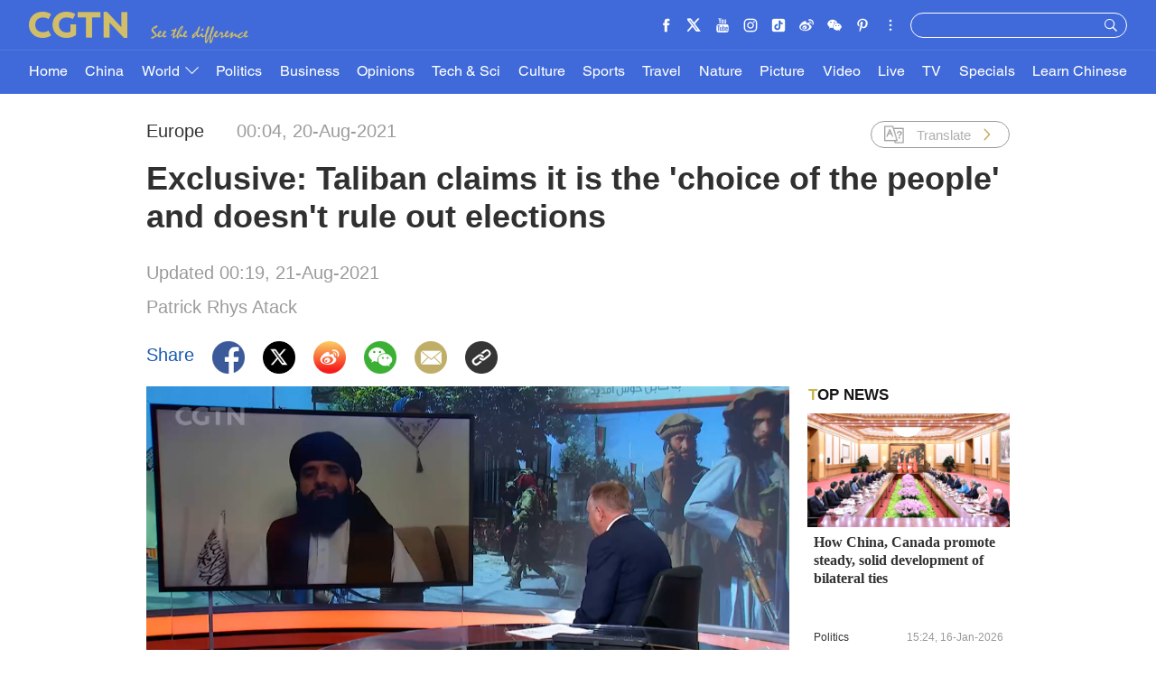

--- FILE ---
content_type: text/css
request_url: https://ui.cgtn.com/static/public/vendor/bootstrap/css/bootstrap.min.css
body_size: 9559
content:
/*!
 * Bootstrap v3.3.7 (http://getbootstrap.com)
 * Copyright 2011-2018 Twitter, Inc.
 * Licensed under MIT (https://github.com/twbs/bootstrap/blob/master/LICENSE)
 */

/*!
 * Generated using the Bootstrap Customizer (<none>)
 * Config saved to config.json and <none>
 *//*!
 * Bootstrap v3.3.7 (http://getbootstrap.com)
 * Copyright 2011-2016 Twitter, Inc.
 * Licensed under MIT (https://github.com/twbs/bootstrap/blob/master/LICENSE)
 *//*! normalize.css v3.0.3 | MIT License | github.com/necolas/normalize.css */html{font-family:sans-serif;-ms-text-size-adjust:100%;-webkit-text-size-adjust:100%}body{margin:0}article,aside,details,figcaption,figure,footer,header,hgroup,main,menu,nav,section,summary{display:block}audio,canvas,progress,video{display:inline-block;vertical-align:baseline}audio:not([controls]){display:none;height:0}[hidden],template{display:none}a{background-color:transparent}a:active,a:hover{outline:0}abbr[title]{border-bottom:1px dotted}b,strong{font-weight:bold}dfn{font-style:italic}h1{font-size:2em;margin:0.67em 0}mark{background:#ff0;color:#000}small{font-size:80%}sub,sup{font-size:75%;line-height:0;position:relative;vertical-align:baseline}sup{top:-0.5em}sub{bottom:-0.25em}img{border:0}svg:not(:root){overflow:hidden}figure{margin:1em 40px}hr{-webkit-box-sizing:content-box;-moz-box-sizing:content-box;box-sizing:content-box;height:0}pre{overflow:auto}code,kbd,pre,samp{font-family:monospace, monospace;font-size:1em}button,input,optgroup,select,textarea{color:inherit;font:inherit;margin:0}button{overflow:visible}button,select{text-transform:none}button,html input[type="button"],input[type="reset"],input[type="submit"]{-webkit-appearance:button;cursor:pointer}button[disabled],html input[disabled]{cursor:default}button::-moz-focus-inner,input::-moz-focus-inner{border:0;padding:0}input{line-height:normal}input[type="checkbox"],input[type="radio"]{-webkit-box-sizing:border-box;-moz-box-sizing:border-box;box-sizing:border-box;padding:0}input[type="number"]::-webkit-inner-spin-button,input[type="number"]::-webkit-outer-spin-button{height:auto}input[type="search"]{-webkit-appearance:textfield;-webkit-box-sizing:content-box;-moz-box-sizing:content-box;box-sizing:content-box}input[type="search"]::-webkit-search-cancel-button,input[type="search"]::-webkit-search-decoration{-webkit-appearance:none}fieldset{border:1px solid #c0c0c0;margin:0 2px;padding:0.35em 0.625em 0.75em}legend{border:0;padding:0}textarea{overflow:auto}optgroup{font-weight:bold}table{border-collapse:collapse;border-spacing:0}td,th{padding:0}/*! Source: https://github.com/h5bp/html5-boilerplate/blob/master/src/css/main.css */@media print{*,*:before,*:after{background:transparent !important;color:#000 !important;-webkit-box-shadow:none !important;box-shadow:none !important;text-shadow:none !important}a,a:visited{text-decoration:underline}a[href]:after{content:" (" attr(href) ")"}abbr[title]:after{content:" (" attr(title) ")"}a[href^="#"]:after,a[href^="javascript:"]:after{content:""}pre,blockquote{border:1px solid #999;page-break-inside:avoid}thead{display:table-header-group}tr,img{page-break-inside:avoid}img{max-width:100% !important}p,h2,h3{orphans:3;widows:3}h2,h3{page-break-after:avoid}.navbar{display:none}.btn>.caret,.dropup>.btn>.caret{border-top-color:#000 !important}.label{border:1px solid #000}.table{border-collapse:collapse !important}.table td,.table th{background-color:#fff !important}.table-bordered th,.table-bordered td{border:1px solid #ddd !important}}*{-webkit-box-sizing:border-box;-moz-box-sizing:border-box;box-sizing:border-box}*:before,*:after{-webkit-box-sizing:border-box;-moz-box-sizing:border-box;box-sizing:border-box}html{font-size:10px;-webkit-tap-highlight-color:rgba(0,0,0,0)}body{font-family:"Helvetica Neue",Helvetica,Arial,sans-serif;font-size:14px;line-height:1.42857143;color:#333;background-color:#fff}input,button,select,textarea{font-family:inherit;font-size:inherit;line-height:inherit}a{color:#337ab7;text-decoration:none}a:hover,a:focus{color:#23527c;text-decoration:underline}a:focus{outline:5px auto -webkit-focus-ring-color;outline-offset:-2px}figure{margin:0}img{vertical-align:middle}.img-responsive{display:block;max-width:100%;height:auto}.img-rounded{border-radius:6px}.img-thumbnail{padding:4px;line-height:1.42857143;background-color:#fff;border:1px solid #ddd;border-radius:4px;-webkit-transition:all .2s ease-in-out;-o-transition:all .2s ease-in-out;transition:all .2s ease-in-out;display:inline-block;max-width:100%;height:auto}.img-circle{border-radius:50%}hr{margin-top:20px;margin-bottom:20px;border:0;border-top:1px solid #eee}.sr-only{position:absolute;width:1px;height:1px;margin:-1px;padding:0;overflow:hidden;clip:rect(0, 0, 0, 0);border:0}.sr-only-focusable:active,.sr-only-focusable:focus{position:static;width:auto;height:auto;margin:0;overflow:visible;clip:auto}[role="button"]{cursor:pointer}h1,h2,h3,h4,h5,h6,.h1,.h2,.h3,.h4,.h5,.h6{font-family:inherit;font-weight:500;line-height:1.1;color:inherit}h1 small,h2 small,h3 small,h4 small,h5 small,h6 small,.h1 small,.h2 small,.h3 small,.h4 small,.h5 small,.h6 small,h1 .small,h2 .small,h3 .small,h4 .small,h5 .small,h6 .small,.h1 .small,.h2 .small,.h3 .small,.h4 .small,.h5 .small,.h6 .small{font-weight:normal;line-height:1;color:#777}h1,.h1,h2,.h2,h3,.h3{margin-top:20px;margin-bottom:10px}h1 small,.h1 small,h2 small,.h2 small,h3 small,.h3 small,h1 .small,.h1 .small,h2 .small,.h2 .small,h3 .small,.h3 .small{font-size:65%}h4,.h4,h5,.h5,h6,.h6{margin-top:10px;margin-bottom:10px}h4 small,.h4 small,h5 small,.h5 small,h6 small,.h6 small,h4 .small,.h4 .small,h5 .small,.h5 .small,h6 .small,.h6 .small{font-size:75%}h1,.h1{font-size:36px}h2,.h2{font-size:30px}h3,.h3{font-size:24px}h4,.h4{font-size:18px}h5,.h5{font-size:14px}h6,.h6{font-size:12px}p{margin:0 0 10px}.lead{margin-bottom:20px;font-size:16px;font-weight:300;line-height:1.4}@media (min-width:670px){.lead{font-size:21px}}small,.small{font-size:85%}mark,.mark{background-color:#fcf8e3;padding:.2em}.text-left{text-align:left}.text-right{text-align:right}.text-center{text-align:center}.text-justify{text-align:justify}.text-nowrap{white-space:nowrap}.text-lowercase{text-transform:lowercase}.text-uppercase{text-transform:uppercase}.text-capitalize{text-transform:capitalize}.text-muted{color:#777}.text-primary{color:#337ab7}a.text-primary:hover,a.text-primary:focus{color:#286090}.text-success{color:#3c763d}a.text-success:hover,a.text-success:focus{color:#2b542c}.text-info{color:#31708f}a.text-info:hover,a.text-info:focus{color:#245269}.text-warning{color:#8a6d3b}a.text-warning:hover,a.text-warning:focus{color:#66512c}.text-danger{color:#a94442}a.text-danger:hover,a.text-danger:focus{color:#843534}.bg-primary{color:#fff;background-color:#337ab7}a.bg-primary:hover,a.bg-primary:focus{background-color:#286090}.bg-success{background-color:#dff0d8}a.bg-success:hover,a.bg-success:focus{background-color:#c1e2b3}.bg-info{background-color:#d9edf7}a.bg-info:hover,a.bg-info:focus{background-color:#afd9ee}.bg-warning{background-color:#fcf8e3}a.bg-warning:hover,a.bg-warning:focus{background-color:#f7ecb5}.bg-danger{background-color:#f2dede}a.bg-danger:hover,a.bg-danger:focus{background-color:#e4b9b9}.page-header{padding-bottom:9px;margin:40px 0 20px;border-bottom:1px solid #eee}ul,ol{margin-top:0;margin-bottom:10px}ul ul,ol ul,ul ol,ol ol{margin-bottom:0}.list-unstyled{padding-left:0;list-style:none}.list-inline{padding-left:0;list-style:none;margin-left:-5px}.list-inline>li{display:inline-block;padding-left:5px;padding-right:5px}dl{margin-top:0;margin-bottom:20px}dt,dd{line-height:1.42857143}dt{font-weight:bold}dd{margin-left:0}@media (min-width:670px){.dl-horizontal dt{float:left;width:160px;clear:left;text-align:right;overflow:hidden;text-overflow:ellipsis;white-space:nowrap}.dl-horizontal dd{margin-left:180px}}abbr[title],abbr[data-original-title]{cursor:help;border-bottom:1px dotted #777}.initialism{font-size:90%;text-transform:uppercase}blockquote{padding:10px 20px;margin:0 0 20px;font-size:17.5px;border-left:5px solid #eee}blockquote p:last-child,blockquote ul:last-child,blockquote ol:last-child{margin-bottom:0}blockquote footer,blockquote small,blockquote .small{display:block;font-size:80%;line-height:1.42857143;color:#777}blockquote footer:before,blockquote small:before,blockquote .small:before{content:'\2014 \00A0'}.blockquote-reverse,blockquote.pull-right{padding-right:15px;padding-left:0;border-right:5px solid #eee;border-left:0;text-align:right}.blockquote-reverse footer:before,blockquote.pull-right footer:before,.blockquote-reverse small:before,blockquote.pull-right small:before,.blockquote-reverse .small:before,blockquote.pull-right .small:before{content:''}.blockquote-reverse footer:after,blockquote.pull-right footer:after,.blockquote-reverse small:after,blockquote.pull-right small:after,.blockquote-reverse .small:after,blockquote.pull-right .small:after{content:'\00A0 \2014'}address{margin-bottom:20px;font-style:normal;line-height:1.42857143}code,kbd,pre,samp{font-family:Menlo,Monaco,Consolas,"Courier New",monospace}code{padding:2px 4px;font-size:90%;color:#c7254e;background-color:#f9f2f4;border-radius:4px}kbd{padding:2px 4px;font-size:90%;color:#fff;background-color:#333;border-radius:3px;-webkit-box-shadow:inset 0 -1px 0 rgba(0,0,0,0.25);box-shadow:inset 0 -1px 0 rgba(0,0,0,0.25)}kbd kbd{padding:0;font-size:100%;font-weight:bold;-webkit-box-shadow:none;box-shadow:none}pre{display:block;padding:9.5px;margin:0 0 10px;font-size:13px;line-height:1.42857143;word-break:break-all;word-wrap:break-word;color:#333;background-color:#f5f5f5;border:1px solid #ccc;border-radius:4px}pre code{padding:0;font-size:inherit;color:inherit;white-space:pre-wrap;background-color:transparent;border-radius:0}.pre-scrollable{max-height:340px;overflow-y:scroll}.container{margin-right:auto;margin-left:auto;padding-left:0;padding-right:0}@media (min-width:670px){.container{width:720px}}@media (min-width:1280px){.container{width:940px}}@media (min-width:1720px){.container{width:1140px}}.container-fluid{margin-right:auto;margin-left:auto;padding-left:0;padding-right:0}.row{margin-left:0;margin-right:0}.col-xs-1, .col-sm-1, .col-md-1, .col-lg-1, .col-xs-2, .col-sm-2, .col-md-2, .col-lg-2, .col-xs-3, .col-sm-3, .col-md-3, .col-lg-3, .col-xs-4, .col-sm-4, .col-md-4, .col-lg-4, .col-xs-5, .col-sm-5, .col-md-5, .col-lg-5, .col-xs-6, .col-sm-6, .col-md-6, .col-lg-6, .col-xs-7, .col-sm-7, .col-md-7, .col-lg-7, .col-xs-8, .col-sm-8, .col-md-8, .col-lg-8, .col-xs-9, .col-sm-9, .col-md-9, .col-lg-9, .col-xs-10, .col-sm-10, .col-md-10, .col-lg-10, .col-xs-11, .col-sm-11, .col-md-11, .col-lg-11, .col-xs-12, .col-sm-12, .col-md-12, .col-lg-12, .col-xs-13, .col-sm-13, .col-md-13, .col-lg-13, .col-xs-14, .col-sm-14, .col-md-14, .col-lg-14, .col-xs-15, .col-sm-15, .col-md-15, .col-lg-15, .col-xs-16, .col-sm-16, .col-md-16, .col-lg-16, .col-xs-17, .col-sm-17, .col-md-17, .col-lg-17, .col-xs-18, .col-sm-18, .col-md-18, .col-lg-18, .col-xs-19, .col-sm-19, .col-md-19, .col-lg-19, .col-xs-20, .col-sm-20, .col-md-20, .col-lg-20, .col-xs-21, .col-sm-21, .col-md-21, .col-lg-21, .col-xs-22, .col-sm-22, .col-md-22, .col-lg-22, .col-xs-23, .col-sm-23, .col-md-23, .col-lg-23, .col-xs-24, .col-sm-24, .col-md-24, .col-lg-24, .col-xs-25, .col-sm-25, .col-md-25, .col-lg-25, .col-xs-26, .col-sm-26, .col-md-26, .col-lg-26, .col-xs-27, .col-sm-27, .col-md-27, .col-lg-27, .col-xs-28, .col-sm-28, .col-md-28, .col-lg-28, .col-xs-29, .col-sm-29, .col-md-29, .col-lg-29, .col-xs-30, .col-sm-30, .col-md-30, .col-lg-30, .col-xs-31, .col-sm-31, .col-md-31, .col-lg-31, .col-xs-32, .col-sm-32, .col-md-32, .col-lg-32, .col-xs-33, .col-sm-33, .col-md-33, .col-lg-33, .col-xs-34, .col-sm-34, .col-md-34, .col-lg-34, .col-xs-35, .col-sm-35, .col-md-35, .col-lg-35, .col-xs-36, .col-sm-36, .col-md-36, .col-lg-36, .col-xs-37, .col-sm-37, .col-md-37, .col-lg-37, .col-xs-38, .col-sm-38, .col-md-38, .col-lg-38, .col-xs-39, .col-sm-39, .col-md-39, .col-lg-39, .col-xs-40, .col-sm-40, .col-md-40, .col-lg-40, .col-xs-41, .col-sm-41, .col-md-41, .col-lg-41, .col-xs-42, .col-sm-42, .col-md-42, .col-lg-42, .col-xs-43, .col-sm-43, .col-md-43, .col-lg-43, .col-xs-44, .col-sm-44, .col-md-44, .col-lg-44, .col-xs-45, .col-sm-45, .col-md-45, .col-lg-45, .col-xs-46, .col-sm-46, .col-md-46, .col-lg-46, .col-xs-47, .col-sm-47, .col-md-47, .col-lg-47, .col-xs-48, .col-sm-48, .col-md-48, .col-lg-48, .col-xs-49, .col-sm-49, .col-md-49, .col-lg-49, .col-xs-50, .col-sm-50, .col-md-50, .col-lg-50, .col-xs-51, .col-sm-51, .col-md-51, .col-lg-51, .col-xs-52, .col-sm-52, .col-md-52, .col-lg-52, .col-xs-53, .col-sm-53, .col-md-53, .col-lg-53, .col-xs-54, .col-sm-54, .col-md-54, .col-lg-54, .col-xs-55, .col-sm-55, .col-md-55, .col-lg-55, .col-xs-56, .col-sm-56, .col-md-56, .col-lg-56, .col-xs-57, .col-sm-57, .col-md-57, .col-lg-57, .col-xs-58, .col-sm-58, .col-md-58, .col-lg-58, .col-xs-59, .col-sm-59, .col-md-59, .col-lg-59, .col-xs-60, .col-sm-60, .col-md-60, .col-lg-60{position:relative;min-height:1px;padding-left:0;padding-right:0}.col-xs-1, .col-xs-2, .col-xs-3, .col-xs-4, .col-xs-5, .col-xs-6, .col-xs-7, .col-xs-8, .col-xs-9, .col-xs-10, .col-xs-11, .col-xs-12, .col-xs-13, .col-xs-14, .col-xs-15, .col-xs-16, .col-xs-17, .col-xs-18, .col-xs-19, .col-xs-20, .col-xs-21, .col-xs-22, .col-xs-23, .col-xs-24, .col-xs-25, .col-xs-26, .col-xs-27, .col-xs-28, .col-xs-29, .col-xs-30, .col-xs-31, .col-xs-32, .col-xs-33, .col-xs-34, .col-xs-35, .col-xs-36, .col-xs-37, .col-xs-38, .col-xs-39, .col-xs-40, .col-xs-41, .col-xs-42, .col-xs-43, .col-xs-44, .col-xs-45, .col-xs-46, .col-xs-47, .col-xs-48, .col-xs-49, .col-xs-50, .col-xs-51, .col-xs-52, .col-xs-53, .col-xs-54, .col-xs-55, .col-xs-56, .col-xs-57, .col-xs-58, .col-xs-59, .col-xs-60{float:left}.col-xs-60{width:100%}.col-xs-59{width:98.33333333%}.col-xs-58{width:96.66666667%}.col-xs-57{width:95%}.col-xs-56{width:93.33333333%}.col-xs-55{width:91.66666667%}.col-xs-54{width:90%}.col-xs-53{width:88.33333333%}.col-xs-52{width:86.66666667%}.col-xs-51{width:85%}.col-xs-50{width:83.33333333%}.col-xs-49{width:81.66666667%}.col-xs-48{width:80%}.col-xs-47{width:78.33333333%}.col-xs-46{width:76.66666667%}.col-xs-45{width:75%}.col-xs-44{width:73.33333333%}.col-xs-43{width:71.66666667%}.col-xs-42{width:70%}.col-xs-41{width:68.33333333%}.col-xs-40{width:66.66666667%}.col-xs-39{width:65%}.col-xs-38{width:63.33333333%}.col-xs-37{width:61.66666667%}.col-xs-36{width:60%}.col-xs-35{width:58.33333333%}.col-xs-34{width:56.66666667%}.col-xs-33{width:55%}.col-xs-32{width:53.33333333%}.col-xs-31{width:51.66666667%}.col-xs-30{width:50%}.col-xs-29{width:48.33333333%}.col-xs-28{width:46.66666667%}.col-xs-27{width:45%}.col-xs-26{width:43.33333333%}.col-xs-25{width:41.66666667%}.col-xs-24{width:40%}.col-xs-23{width:38.33333333%}.col-xs-22{width:36.66666667%}.col-xs-21{width:35%}.col-xs-20{width:33.33333333%}.col-xs-19{width:31.66666667%}.col-xs-18{width:30%}.col-xs-17{width:28.33333333%}.col-xs-16{width:26.66666667%}.col-xs-15{width:25%}.col-xs-14{width:23.33333333%}.col-xs-13{width:21.66666667%}.col-xs-12{width:20%}.col-xs-11{width:18.33333333%}.col-xs-10{width:16.66666667%}.col-xs-9{width:15%}.col-xs-8{width:13.33333333%}.col-xs-7{width:11.66666667%}.col-xs-6{width:10%}.col-xs-5{width:8.33333333%}.col-xs-4{width:6.66666667%}.col-xs-3{width:5%}.col-xs-2{width:3.33333333%}.col-xs-1{width:1.66666667%}.col-xs-pull-60{right:100%}.col-xs-pull-59{right:98.33333333%}.col-xs-pull-58{right:96.66666667%}.col-xs-pull-57{right:95%}.col-xs-pull-56{right:93.33333333%}.col-xs-pull-55{right:91.66666667%}.col-xs-pull-54{right:90%}.col-xs-pull-53{right:88.33333333%}.col-xs-pull-52{right:86.66666667%}.col-xs-pull-51{right:85%}.col-xs-pull-50{right:83.33333333%}.col-xs-pull-49{right:81.66666667%}.col-xs-pull-48{right:80%}.col-xs-pull-47{right:78.33333333%}.col-xs-pull-46{right:76.66666667%}.col-xs-pull-45{right:75%}.col-xs-pull-44{right:73.33333333%}.col-xs-pull-43{right:71.66666667%}.col-xs-pull-42{right:70%}.col-xs-pull-41{right:68.33333333%}.col-xs-pull-40{right:66.66666667%}.col-xs-pull-39{right:65%}.col-xs-pull-38{right:63.33333333%}.col-xs-pull-37{right:61.66666667%}.col-xs-pull-36{right:60%}.col-xs-pull-35{right:58.33333333%}.col-xs-pull-34{right:56.66666667%}.col-xs-pull-33{right:55%}.col-xs-pull-32{right:53.33333333%}.col-xs-pull-31{right:51.66666667%}.col-xs-pull-30{right:50%}.col-xs-pull-29{right:48.33333333%}.col-xs-pull-28{right:46.66666667%}.col-xs-pull-27{right:45%}.col-xs-pull-26{right:43.33333333%}.col-xs-pull-25{right:41.66666667%}.col-xs-pull-24{right:40%}.col-xs-pull-23{right:38.33333333%}.col-xs-pull-22{right:36.66666667%}.col-xs-pull-21{right:35%}.col-xs-pull-20{right:33.33333333%}.col-xs-pull-19{right:31.66666667%}.col-xs-pull-18{right:30%}.col-xs-pull-17{right:28.33333333%}.col-xs-pull-16{right:26.66666667%}.col-xs-pull-15{right:25%}.col-xs-pull-14{right:23.33333333%}.col-xs-pull-13{right:21.66666667%}.col-xs-pull-12{right:20%}.col-xs-pull-11{right:18.33333333%}.col-xs-pull-10{right:16.66666667%}.col-xs-pull-9{right:15%}.col-xs-pull-8{right:13.33333333%}.col-xs-pull-7{right:11.66666667%}.col-xs-pull-6{right:10%}.col-xs-pull-5{right:8.33333333%}.col-xs-pull-4{right:6.66666667%}.col-xs-pull-3{right:5%}.col-xs-pull-2{right:3.33333333%}.col-xs-pull-1{right:1.66666667%}.col-xs-pull-0{right:auto}.col-xs-push-60{left:100%}.col-xs-push-59{left:98.33333333%}.col-xs-push-58{left:96.66666667%}.col-xs-push-57{left:95%}.col-xs-push-56{left:93.33333333%}.col-xs-push-55{left:91.66666667%}.col-xs-push-54{left:90%}.col-xs-push-53{left:88.33333333%}.col-xs-push-52{left:86.66666667%}.col-xs-push-51{left:85%}.col-xs-push-50{left:83.33333333%}.col-xs-push-49{left:81.66666667%}.col-xs-push-48{left:80%}.col-xs-push-47{left:78.33333333%}.col-xs-push-46{left:76.66666667%}.col-xs-push-45{left:75%}.col-xs-push-44{left:73.33333333%}.col-xs-push-43{left:71.66666667%}.col-xs-push-42{left:70%}.col-xs-push-41{left:68.33333333%}.col-xs-push-40{left:66.66666667%}.col-xs-push-39{left:65%}.col-xs-push-38{left:63.33333333%}.col-xs-push-37{left:61.66666667%}.col-xs-push-36{left:60%}.col-xs-push-35{left:58.33333333%}.col-xs-push-34{left:56.66666667%}.col-xs-push-33{left:55%}.col-xs-push-32{left:53.33333333%}.col-xs-push-31{left:51.66666667%}.col-xs-push-30{left:50%}.col-xs-push-29{left:48.33333333%}.col-xs-push-28{left:46.66666667%}.col-xs-push-27{left:45%}.col-xs-push-26{left:43.33333333%}.col-xs-push-25{left:41.66666667%}.col-xs-push-24{left:40%}.col-xs-push-23{left:38.33333333%}.col-xs-push-22{left:36.66666667%}.col-xs-push-21{left:35%}.col-xs-push-20{left:33.33333333%}.col-xs-push-19{left:31.66666667%}.col-xs-push-18{left:30%}.col-xs-push-17{left:28.33333333%}.col-xs-push-16{left:26.66666667%}.col-xs-push-15{left:25%}.col-xs-push-14{left:23.33333333%}.col-xs-push-13{left:21.66666667%}.col-xs-push-12{left:20%}.col-xs-push-11{left:18.33333333%}.col-xs-push-10{left:16.66666667%}.col-xs-push-9{left:15%}.col-xs-push-8{left:13.33333333%}.col-xs-push-7{left:11.66666667%}.col-xs-push-6{left:10%}.col-xs-push-5{left:8.33333333%}.col-xs-push-4{left:6.66666667%}.col-xs-push-3{left:5%}.col-xs-push-2{left:3.33333333%}.col-xs-push-1{left:1.66666667%}.col-xs-push-0{left:auto}.col-xs-offset-60{margin-left:100%}.col-xs-offset-59{margin-left:98.33333333%}.col-xs-offset-58{margin-left:96.66666667%}.col-xs-offset-57{margin-left:95%}.col-xs-offset-56{margin-left:93.33333333%}.col-xs-offset-55{margin-left:91.66666667%}.col-xs-offset-54{margin-left:90%}.col-xs-offset-53{margin-left:88.33333333%}.col-xs-offset-52{margin-left:86.66666667%}.col-xs-offset-51{margin-left:85%}.col-xs-offset-50{margin-left:83.33333333%}.col-xs-offset-49{margin-left:81.66666667%}.col-xs-offset-48{margin-left:80%}.col-xs-offset-47{margin-left:78.33333333%}.col-xs-offset-46{margin-left:76.66666667%}.col-xs-offset-45{margin-left:75%}.col-xs-offset-44{margin-left:73.33333333%}.col-xs-offset-43{margin-left:71.66666667%}.col-xs-offset-42{margin-left:70%}.col-xs-offset-41{margin-left:68.33333333%}.col-xs-offset-40{margin-left:66.66666667%}.col-xs-offset-39{margin-left:65%}.col-xs-offset-38{margin-left:63.33333333%}.col-xs-offset-37{margin-left:61.66666667%}.col-xs-offset-36{margin-left:60%}.col-xs-offset-35{margin-left:58.33333333%}.col-xs-offset-34{margin-left:56.66666667%}.col-xs-offset-33{margin-left:55%}.col-xs-offset-32{margin-left:53.33333333%}.col-xs-offset-31{margin-left:51.66666667%}.col-xs-offset-30{margin-left:50%}.col-xs-offset-29{margin-left:48.33333333%}.col-xs-offset-28{margin-left:46.66666667%}.col-xs-offset-27{margin-left:45%}.col-xs-offset-26{margin-left:43.33333333%}.col-xs-offset-25{margin-left:41.66666667%}.col-xs-offset-24{margin-left:40%}.col-xs-offset-23{margin-left:38.33333333%}.col-xs-offset-22{margin-left:36.66666667%}.col-xs-offset-21{margin-left:35%}.col-xs-offset-20{margin-left:33.33333333%}.col-xs-offset-19{margin-left:31.66666667%}.col-xs-offset-18{margin-left:30%}.col-xs-offset-17{margin-left:28.33333333%}.col-xs-offset-16{margin-left:26.66666667%}.col-xs-offset-15{margin-left:25%}.col-xs-offset-14{margin-left:23.33333333%}.col-xs-offset-13{margin-left:21.66666667%}.col-xs-offset-12{margin-left:20%}.col-xs-offset-11{margin-left:18.33333333%}.col-xs-offset-10{margin-left:16.66666667%}.col-xs-offset-9{margin-left:15%}.col-xs-offset-8{margin-left:13.33333333%}.col-xs-offset-7{margin-left:11.66666667%}.col-xs-offset-6{margin-left:10%}.col-xs-offset-5{margin-left:8.33333333%}.col-xs-offset-4{margin-left:6.66666667%}.col-xs-offset-3{margin-left:5%}.col-xs-offset-2{margin-left:3.33333333%}.col-xs-offset-1{margin-left:1.66666667%}.col-xs-offset-0{margin-left:0}@media (min-width:670px){.col-sm-1, .col-sm-2, .col-sm-3, .col-sm-4, .col-sm-5, .col-sm-6, .col-sm-7, .col-sm-8, .col-sm-9, .col-sm-10, .col-sm-11, .col-sm-12, .col-sm-13, .col-sm-14, .col-sm-15, .col-sm-16, .col-sm-17, .col-sm-18, .col-sm-19, .col-sm-20, .col-sm-21, .col-sm-22, .col-sm-23, .col-sm-24, .col-sm-25, .col-sm-26, .col-sm-27, .col-sm-28, .col-sm-29, .col-sm-30, .col-sm-31, .col-sm-32, .col-sm-33, .col-sm-34, .col-sm-35, .col-sm-36, .col-sm-37, .col-sm-38, .col-sm-39, .col-sm-40, .col-sm-41, .col-sm-42, .col-sm-43, .col-sm-44, .col-sm-45, .col-sm-46, .col-sm-47, .col-sm-48, .col-sm-49, .col-sm-50, .col-sm-51, .col-sm-52, .col-sm-53, .col-sm-54, .col-sm-55, .col-sm-56, .col-sm-57, .col-sm-58, .col-sm-59, .col-sm-60{float:left}.col-sm-60{width:100%}.col-sm-59{width:98.33333333%}.col-sm-58{width:96.66666667%}.col-sm-57{width:95%}.col-sm-56{width:93.33333333%}.col-sm-55{width:91.66666667%}.col-sm-54{width:90%}.col-sm-53{width:88.33333333%}.col-sm-52{width:86.66666667%}.col-sm-51{width:85%}.col-sm-50{width:83.33333333%}.col-sm-49{width:81.66666667%}.col-sm-48{width:80%}.col-sm-47{width:78.33333333%}.col-sm-46{width:76.66666667%}.col-sm-45{width:75%}.col-sm-44{width:73.33333333%}.col-sm-43{width:71.66666667%}.col-sm-42{width:70%}.col-sm-41{width:68.33333333%}.col-sm-40{width:66.66666667%}.col-sm-39{width:65%}.col-sm-38{width:63.33333333%}.col-sm-37{width:61.66666667%}.col-sm-36{width:60%}.col-sm-35{width:58.33333333%}.col-sm-34{width:56.66666667%}.col-sm-33{width:55%}.col-sm-32{width:53.33333333%}.col-sm-31{width:51.66666667%}.col-sm-30{width:50%}.col-sm-29{width:48.33333333%}.col-sm-28{width:46.66666667%}.col-sm-27{width:45%}.col-sm-26{width:43.33333333%}.col-sm-25{width:41.66666667%}.col-sm-24{width:40%}.col-sm-23{width:38.33333333%}.col-sm-22{width:36.66666667%}.col-sm-21{width:35%}.col-sm-20{width:33.33333333%}.col-sm-19{width:31.66666667%}.col-sm-18{width:30%}.col-sm-17{width:28.33333333%}.col-sm-16{width:26.66666667%}.col-sm-15{width:25%}.col-sm-14{width:23.33333333%}.col-sm-13{width:21.66666667%}.col-sm-12{width:20%}.col-sm-11{width:18.33333333%}.col-sm-10{width:16.66666667%}.col-sm-9{width:15%}.col-sm-8{width:13.33333333%}.col-sm-7{width:11.66666667%}.col-sm-6{width:10%}.col-sm-5{width:8.33333333%}.col-sm-4{width:6.66666667%}.col-sm-3{width:5%}.col-sm-2{width:3.33333333%}.col-sm-1{width:1.66666667%}.col-sm-pull-60{right:100%}.col-sm-pull-59{right:98.33333333%}.col-sm-pull-58{right:96.66666667%}.col-sm-pull-57{right:95%}.col-sm-pull-56{right:93.33333333%}.col-sm-pull-55{right:91.66666667%}.col-sm-pull-54{right:90%}.col-sm-pull-53{right:88.33333333%}.col-sm-pull-52{right:86.66666667%}.col-sm-pull-51{right:85%}.col-sm-pull-50{right:83.33333333%}.col-sm-pull-49{right:81.66666667%}.col-sm-pull-48{right:80%}.col-sm-pull-47{right:78.33333333%}.col-sm-pull-46{right:76.66666667%}.col-sm-pull-45{right:75%}.col-sm-pull-44{right:73.33333333%}.col-sm-pull-43{right:71.66666667%}.col-sm-pull-42{right:70%}.col-sm-pull-41{right:68.33333333%}.col-sm-pull-40{right:66.66666667%}.col-sm-pull-39{right:65%}.col-sm-pull-38{right:63.33333333%}.col-sm-pull-37{right:61.66666667%}.col-sm-pull-36{right:60%}.col-sm-pull-35{right:58.33333333%}.col-sm-pull-34{right:56.66666667%}.col-sm-pull-33{right:55%}.col-sm-pull-32{right:53.33333333%}.col-sm-pull-31{right:51.66666667%}.col-sm-pull-30{right:50%}.col-sm-pull-29{right:48.33333333%}.col-sm-pull-28{right:46.66666667%}.col-sm-pull-27{right:45%}.col-sm-pull-26{right:43.33333333%}.col-sm-pull-25{right:41.66666667%}.col-sm-pull-24{right:40%}.col-sm-pull-23{right:38.33333333%}.col-sm-pull-22{right:36.66666667%}.col-sm-pull-21{right:35%}.col-sm-pull-20{right:33.33333333%}.col-sm-pull-19{right:31.66666667%}.col-sm-pull-18{right:30%}.col-sm-pull-17{right:28.33333333%}.col-sm-pull-16{right:26.66666667%}.col-sm-pull-15{right:25%}.col-sm-pull-14{right:23.33333333%}.col-sm-pull-13{right:21.66666667%}.col-sm-pull-12{right:20%}.col-sm-pull-11{right:18.33333333%}.col-sm-pull-10{right:16.66666667%}.col-sm-pull-9{right:15%}.col-sm-pull-8{right:13.33333333%}.col-sm-pull-7{right:11.66666667%}.col-sm-pull-6{right:10%}.col-sm-pull-5{right:8.33333333%}.col-sm-pull-4{right:6.66666667%}.col-sm-pull-3{right:5%}.col-sm-pull-2{right:3.33333333%}.col-sm-pull-1{right:1.66666667%}.col-sm-pull-0{right:auto}.col-sm-push-60{left:100%}.col-sm-push-59{left:98.33333333%}.col-sm-push-58{left:96.66666667%}.col-sm-push-57{left:95%}.col-sm-push-56{left:93.33333333%}.col-sm-push-55{left:91.66666667%}.col-sm-push-54{left:90%}.col-sm-push-53{left:88.33333333%}.col-sm-push-52{left:86.66666667%}.col-sm-push-51{left:85%}.col-sm-push-50{left:83.33333333%}.col-sm-push-49{left:81.66666667%}.col-sm-push-48{left:80%}.col-sm-push-47{left:78.33333333%}.col-sm-push-46{left:76.66666667%}.col-sm-push-45{left:75%}.col-sm-push-44{left:73.33333333%}.col-sm-push-43{left:71.66666667%}.col-sm-push-42{left:70%}.col-sm-push-41{left:68.33333333%}.col-sm-push-40{left:66.66666667%}.col-sm-push-39{left:65%}.col-sm-push-38{left:63.33333333%}.col-sm-push-37{left:61.66666667%}.col-sm-push-36{left:60%}.col-sm-push-35{left:58.33333333%}.col-sm-push-34{left:56.66666667%}.col-sm-push-33{left:55%}.col-sm-push-32{left:53.33333333%}.col-sm-push-31{left:51.66666667%}.col-sm-push-30{left:50%}.col-sm-push-29{left:48.33333333%}.col-sm-push-28{left:46.66666667%}.col-sm-push-27{left:45%}.col-sm-push-26{left:43.33333333%}.col-sm-push-25{left:41.66666667%}.col-sm-push-24{left:40%}.col-sm-push-23{left:38.33333333%}.col-sm-push-22{left:36.66666667%}.col-sm-push-21{left:35%}.col-sm-push-20{left:33.33333333%}.col-sm-push-19{left:31.66666667%}.col-sm-push-18{left:30%}.col-sm-push-17{left:28.33333333%}.col-sm-push-16{left:26.66666667%}.col-sm-push-15{left:25%}.col-sm-push-14{left:23.33333333%}.col-sm-push-13{left:21.66666667%}.col-sm-push-12{left:20%}.col-sm-push-11{left:18.33333333%}.col-sm-push-10{left:16.66666667%}.col-sm-push-9{left:15%}.col-sm-push-8{left:13.33333333%}.col-sm-push-7{left:11.66666667%}.col-sm-push-6{left:10%}.col-sm-push-5{left:8.33333333%}.col-sm-push-4{left:6.66666667%}.col-sm-push-3{left:5%}.col-sm-push-2{left:3.33333333%}.col-sm-push-1{left:1.66666667%}.col-sm-push-0{left:auto}.col-sm-offset-60{margin-left:100%}.col-sm-offset-59{margin-left:98.33333333%}.col-sm-offset-58{margin-left:96.66666667%}.col-sm-offset-57{margin-left:95%}.col-sm-offset-56{margin-left:93.33333333%}.col-sm-offset-55{margin-left:91.66666667%}.col-sm-offset-54{margin-left:90%}.col-sm-offset-53{margin-left:88.33333333%}.col-sm-offset-52{margin-left:86.66666667%}.col-sm-offset-51{margin-left:85%}.col-sm-offset-50{margin-left:83.33333333%}.col-sm-offset-49{margin-left:81.66666667%}.col-sm-offset-48{margin-left:80%}.col-sm-offset-47{margin-left:78.33333333%}.col-sm-offset-46{margin-left:76.66666667%}.col-sm-offset-45{margin-left:75%}.col-sm-offset-44{margin-left:73.33333333%}.col-sm-offset-43{margin-left:71.66666667%}.col-sm-offset-42{margin-left:70%}.col-sm-offset-41{margin-left:68.33333333%}.col-sm-offset-40{margin-left:66.66666667%}.col-sm-offset-39{margin-left:65%}.col-sm-offset-38{margin-left:63.33333333%}.col-sm-offset-37{margin-left:61.66666667%}.col-sm-offset-36{margin-left:60%}.col-sm-offset-35{margin-left:58.33333333%}.col-sm-offset-34{margin-left:56.66666667%}.col-sm-offset-33{margin-left:55%}.col-sm-offset-32{margin-left:53.33333333%}.col-sm-offset-31{margin-left:51.66666667%}.col-sm-offset-30{margin-left:50%}.col-sm-offset-29{margin-left:48.33333333%}.col-sm-offset-28{margin-left:46.66666667%}.col-sm-offset-27{margin-left:45%}.col-sm-offset-26{margin-left:43.33333333%}.col-sm-offset-25{margin-left:41.66666667%}.col-sm-offset-24{margin-left:40%}.col-sm-offset-23{margin-left:38.33333333%}.col-sm-offset-22{margin-left:36.66666667%}.col-sm-offset-21{margin-left:35%}.col-sm-offset-20{margin-left:33.33333333%}.col-sm-offset-19{margin-left:31.66666667%}.col-sm-offset-18{margin-left:30%}.col-sm-offset-17{margin-left:28.33333333%}.col-sm-offset-16{margin-left:26.66666667%}.col-sm-offset-15{margin-left:25%}.col-sm-offset-14{margin-left:23.33333333%}.col-sm-offset-13{margin-left:21.66666667%}.col-sm-offset-12{margin-left:20%}.col-sm-offset-11{margin-left:18.33333333%}.col-sm-offset-10{margin-left:16.66666667%}.col-sm-offset-9{margin-left:15%}.col-sm-offset-8{margin-left:13.33333333%}.col-sm-offset-7{margin-left:11.66666667%}.col-sm-offset-6{margin-left:10%}.col-sm-offset-5{margin-left:8.33333333%}.col-sm-offset-4{margin-left:6.66666667%}.col-sm-offset-3{margin-left:5%}.col-sm-offset-2{margin-left:3.33333333%}.col-sm-offset-1{margin-left:1.66666667%}.col-sm-offset-0{margin-left:0}}@media (min-width:1280px){.col-md-1, .col-md-2, .col-md-3, .col-md-4, .col-md-5, .col-md-6, .col-md-7, .col-md-8, .col-md-9, .col-md-10, .col-md-11, .col-md-12, .col-md-13, .col-md-14, .col-md-15, .col-md-16, .col-md-17, .col-md-18, .col-md-19, .col-md-20, .col-md-21, .col-md-22, .col-md-23, .col-md-24, .col-md-25, .col-md-26, .col-md-27, .col-md-28, .col-md-29, .col-md-30, .col-md-31, .col-md-32, .col-md-33, .col-md-34, .col-md-35, .col-md-36, .col-md-37, .col-md-38, .col-md-39, .col-md-40, .col-md-41, .col-md-42, .col-md-43, .col-md-44, .col-md-45, .col-md-46, .col-md-47, .col-md-48, .col-md-49, .col-md-50, .col-md-51, .col-md-52, .col-md-53, .col-md-54, .col-md-55, .col-md-56, .col-md-57, .col-md-58, .col-md-59, .col-md-60{float:left}.col-md-60{width:100%}.col-md-59{width:98.33333333%}.col-md-58{width:96.66666667%}.col-md-57{width:95%}.col-md-56{width:93.33333333%}.col-md-55{width:91.66666667%}.col-md-54{width:90%}.col-md-53{width:88.33333333%}.col-md-52{width:86.66666667%}.col-md-51{width:85%}.col-md-50{width:83.33333333%}.col-md-49{width:81.66666667%}.col-md-48{width:80%}.col-md-47{width:78.33333333%}.col-md-46{width:76.66666667%}.col-md-45{width:75%}.col-md-44{width:73.33333333%}.col-md-43{width:71.66666667%}.col-md-42{width:70%}.col-md-41{width:68.33333333%}.col-md-40{width:66.66666667%}.col-md-39{width:65%}.col-md-38{width:63.33333333%}.col-md-37{width:61.66666667%}.col-md-36{width:60%}.col-md-35{width:58.33333333%}.col-md-34{width:56.66666667%}.col-md-33{width:55%}.col-md-32{width:53.33333333%}.col-md-31{width:51.66666667%}.col-md-30{width:50%}.col-md-29{width:48.33333333%}.col-md-28{width:46.66666667%}.col-md-27{width:45%}.col-md-26{width:43.33333333%}.col-md-25{width:41.66666667%}.col-md-24{width:40%}.col-md-23{width:38.33333333%}.col-md-22{width:36.66666667%}.col-md-21{width:35%}.col-md-20{width:33.33333333%}.col-md-19{width:31.66666667%}.col-md-18{width:30%}.col-md-17{width:28.33333333%}.col-md-16{width:26.66666667%}.col-md-15{width:25%}.col-md-14{width:23.33333333%}.col-md-13{width:21.66666667%}.col-md-12{width:20%}.col-md-11{width:18.33333333%}.col-md-10{width:16.66666667%}.col-md-9{width:15%}.col-md-8{width:13.33333333%}.col-md-7{width:11.66666667%}.col-md-6{width:10%}.col-md-5{width:8.33333333%}.col-md-4{width:6.66666667%}.col-md-3{width:5%}.col-md-2{width:3.33333333%}.col-md-1{width:1.66666667%}.col-md-pull-60{right:100%}.col-md-pull-59{right:98.33333333%}.col-md-pull-58{right:96.66666667%}.col-md-pull-57{right:95%}.col-md-pull-56{right:93.33333333%}.col-md-pull-55{right:91.66666667%}.col-md-pull-54{right:90%}.col-md-pull-53{right:88.33333333%}.col-md-pull-52{right:86.66666667%}.col-md-pull-51{right:85%}.col-md-pull-50{right:83.33333333%}.col-md-pull-49{right:81.66666667%}.col-md-pull-48{right:80%}.col-md-pull-47{right:78.33333333%}.col-md-pull-46{right:76.66666667%}.col-md-pull-45{right:75%}.col-md-pull-44{right:73.33333333%}.col-md-pull-43{right:71.66666667%}.col-md-pull-42{right:70%}.col-md-pull-41{right:68.33333333%}.col-md-pull-40{right:66.66666667%}.col-md-pull-39{right:65%}.col-md-pull-38{right:63.33333333%}.col-md-pull-37{right:61.66666667%}.col-md-pull-36{right:60%}.col-md-pull-35{right:58.33333333%}.col-md-pull-34{right:56.66666667%}.col-md-pull-33{right:55%}.col-md-pull-32{right:53.33333333%}.col-md-pull-31{right:51.66666667%}.col-md-pull-30{right:50%}.col-md-pull-29{right:48.33333333%}.col-md-pull-28{right:46.66666667%}.col-md-pull-27{right:45%}.col-md-pull-26{right:43.33333333%}.col-md-pull-25{right:41.66666667%}.col-md-pull-24{right:40%}.col-md-pull-23{right:38.33333333%}.col-md-pull-22{right:36.66666667%}.col-md-pull-21{right:35%}.col-md-pull-20{right:33.33333333%}.col-md-pull-19{right:31.66666667%}.col-md-pull-18{right:30%}.col-md-pull-17{right:28.33333333%}.col-md-pull-16{right:26.66666667%}.col-md-pull-15{right:25%}.col-md-pull-14{right:23.33333333%}.col-md-pull-13{right:21.66666667%}.col-md-pull-12{right:20%}.col-md-pull-11{right:18.33333333%}.col-md-pull-10{right:16.66666667%}.col-md-pull-9{right:15%}.col-md-pull-8{right:13.33333333%}.col-md-pull-7{right:11.66666667%}.col-md-pull-6{right:10%}.col-md-pull-5{right:8.33333333%}.col-md-pull-4{right:6.66666667%}.col-md-pull-3{right:5%}.col-md-pull-2{right:3.33333333%}.col-md-pull-1{right:1.66666667%}.col-md-pull-0{right:auto}.col-md-push-60{left:100%}.col-md-push-59{left:98.33333333%}.col-md-push-58{left:96.66666667%}.col-md-push-57{left:95%}.col-md-push-56{left:93.33333333%}.col-md-push-55{left:91.66666667%}.col-md-push-54{left:90%}.col-md-push-53{left:88.33333333%}.col-md-push-52{left:86.66666667%}.col-md-push-51{left:85%}.col-md-push-50{left:83.33333333%}.col-md-push-49{left:81.66666667%}.col-md-push-48{left:80%}.col-md-push-47{left:78.33333333%}.col-md-push-46{left:76.66666667%}.col-md-push-45{left:75%}.col-md-push-44{left:73.33333333%}.col-md-push-43{left:71.66666667%}.col-md-push-42{left:70%}.col-md-push-41{left:68.33333333%}.col-md-push-40{left:66.66666667%}.col-md-push-39{left:65%}.col-md-push-38{left:63.33333333%}.col-md-push-37{left:61.66666667%}.col-md-push-36{left:60%}.col-md-push-35{left:58.33333333%}.col-md-push-34{left:56.66666667%}.col-md-push-33{left:55%}.col-md-push-32{left:53.33333333%}.col-md-push-31{left:51.66666667%}.col-md-push-30{left:50%}.col-md-push-29{left:48.33333333%}.col-md-push-28{left:46.66666667%}.col-md-push-27{left:45%}.col-md-push-26{left:43.33333333%}.col-md-push-25{left:41.66666667%}.col-md-push-24{left:40%}.col-md-push-23{left:38.33333333%}.col-md-push-22{left:36.66666667%}.col-md-push-21{left:35%}.col-md-push-20{left:33.33333333%}.col-md-push-19{left:31.66666667%}.col-md-push-18{left:30%}.col-md-push-17{left:28.33333333%}.col-md-push-16{left:26.66666667%}.col-md-push-15{left:25%}.col-md-push-14{left:23.33333333%}.col-md-push-13{left:21.66666667%}.col-md-push-12{left:20%}.col-md-push-11{left:18.33333333%}.col-md-push-10{left:16.66666667%}.col-md-push-9{left:15%}.col-md-push-8{left:13.33333333%}.col-md-push-7{left:11.66666667%}.col-md-push-6{left:10%}.col-md-push-5{left:8.33333333%}.col-md-push-4{left:6.66666667%}.col-md-push-3{left:5%}.col-md-push-2{left:3.33333333%}.col-md-push-1{left:1.66666667%}.col-md-push-0{left:auto}.col-md-offset-60{margin-left:100%}.col-md-offset-59{margin-left:98.33333333%}.col-md-offset-58{margin-left:96.66666667%}.col-md-offset-57{margin-left:95%}.col-md-offset-56{margin-left:93.33333333%}.col-md-offset-55{margin-left:91.66666667%}.col-md-offset-54{margin-left:90%}.col-md-offset-53{margin-left:88.33333333%}.col-md-offset-52{margin-left:86.66666667%}.col-md-offset-51{margin-left:85%}.col-md-offset-50{margin-left:83.33333333%}.col-md-offset-49{margin-left:81.66666667%}.col-md-offset-48{margin-left:80%}.col-md-offset-47{margin-left:78.33333333%}.col-md-offset-46{margin-left:76.66666667%}.col-md-offset-45{margin-left:75%}.col-md-offset-44{margin-left:73.33333333%}.col-md-offset-43{margin-left:71.66666667%}.col-md-offset-42{margin-left:70%}.col-md-offset-41{margin-left:68.33333333%}.col-md-offset-40{margin-left:66.66666667%}.col-md-offset-39{margin-left:65%}.col-md-offset-38{margin-left:63.33333333%}.col-md-offset-37{margin-left:61.66666667%}.col-md-offset-36{margin-left:60%}.col-md-offset-35{margin-left:58.33333333%}.col-md-offset-34{margin-left:56.66666667%}.col-md-offset-33{margin-left:55%}.col-md-offset-32{margin-left:53.33333333%}.col-md-offset-31{margin-left:51.66666667%}.col-md-offset-30{margin-left:50%}.col-md-offset-29{margin-left:48.33333333%}.col-md-offset-28{margin-left:46.66666667%}.col-md-offset-27{margin-left:45%}.col-md-offset-26{margin-left:43.33333333%}.col-md-offset-25{margin-left:41.66666667%}.col-md-offset-24{margin-left:40%}.col-md-offset-23{margin-left:38.33333333%}.col-md-offset-22{margin-left:36.66666667%}.col-md-offset-21{margin-left:35%}.col-md-offset-20{margin-left:33.33333333%}.col-md-offset-19{margin-left:31.66666667%}.col-md-offset-18{margin-left:30%}.col-md-offset-17{margin-left:28.33333333%}.col-md-offset-16{margin-left:26.66666667%}.col-md-offset-15{margin-left:25%}.col-md-offset-14{margin-left:23.33333333%}.col-md-offset-13{margin-left:21.66666667%}.col-md-offset-12{margin-left:20%}.col-md-offset-11{margin-left:18.33333333%}.col-md-offset-10{margin-left:16.66666667%}.col-md-offset-9{margin-left:15%}.col-md-offset-8{margin-left:13.33333333%}.col-md-offset-7{margin-left:11.66666667%}.col-md-offset-6{margin-left:10%}.col-md-offset-5{margin-left:8.33333333%}.col-md-offset-4{margin-left:6.66666667%}.col-md-offset-3{margin-left:5%}.col-md-offset-2{margin-left:3.33333333%}.col-md-offset-1{margin-left:1.66666667%}.col-md-offset-0{margin-left:0}}@media (min-width:1720px){.col-lg-1, .col-lg-2, .col-lg-3, .col-lg-4, .col-lg-5, .col-lg-6, .col-lg-7, .col-lg-8, .col-lg-9, .col-lg-10, .col-lg-11, .col-lg-12, .col-lg-13, .col-lg-14, .col-lg-15, .col-lg-16, .col-lg-17, .col-lg-18, .col-lg-19, .col-lg-20, .col-lg-21, .col-lg-22, .col-lg-23, .col-lg-24, .col-lg-25, .col-lg-26, .col-lg-27, .col-lg-28, .col-lg-29, .col-lg-30, .col-lg-31, .col-lg-32, .col-lg-33, .col-lg-34, .col-lg-35, .col-lg-36, .col-lg-37, .col-lg-38, .col-lg-39, .col-lg-40, .col-lg-41, .col-lg-42, .col-lg-43, .col-lg-44, .col-lg-45, .col-lg-46, .col-lg-47, .col-lg-48, .col-lg-49, .col-lg-50, .col-lg-51, .col-lg-52, .col-lg-53, .col-lg-54, .col-lg-55, .col-lg-56, .col-lg-57, .col-lg-58, .col-lg-59, .col-lg-60{float:left}.col-lg-60{width:100%}.col-lg-59{width:98.33333333%}.col-lg-58{width:96.66666667%}.col-lg-57{width:95%}.col-lg-56{width:93.33333333%}.col-lg-55{width:91.66666667%}.col-lg-54{width:90%}.col-lg-53{width:88.33333333%}.col-lg-52{width:86.66666667%}.col-lg-51{width:85%}.col-lg-50{width:83.33333333%}.col-lg-49{width:81.66666667%}.col-lg-48{width:80%}.col-lg-47{width:78.33333333%}.col-lg-46{width:76.66666667%}.col-lg-45{width:75%}.col-lg-44{width:73.33333333%}.col-lg-43{width:71.66666667%}.col-lg-42{width:70%}.col-lg-41{width:68.33333333%}.col-lg-40{width:66.66666667%}.col-lg-39{width:65%}.col-lg-38{width:63.33333333%}.col-lg-37{width:61.66666667%}.col-lg-36{width:60%}.col-lg-35{width:58.33333333%}.col-lg-34{width:56.66666667%}.col-lg-33{width:55%}.col-lg-32{width:53.33333333%}.col-lg-31{width:51.66666667%}.col-lg-30{width:50%}.col-lg-29{width:48.33333333%}.col-lg-28{width:46.66666667%}.col-lg-27{width:45%}.col-lg-26{width:43.33333333%}.col-lg-25{width:41.66666667%}.col-lg-24{width:40%}.col-lg-23{width:38.33333333%}.col-lg-22{width:36.66666667%}.col-lg-21{width:35%}.col-lg-20{width:33.33333333%}.col-lg-19{width:31.66666667%}.col-lg-18{width:30%}.col-lg-17{width:28.33333333%}.col-lg-16{width:26.66666667%}.col-lg-15{width:25%}.col-lg-14{width:23.33333333%}.col-lg-13{width:21.66666667%}.col-lg-12{width:20%}.col-lg-11{width:18.33333333%}.col-lg-10{width:16.66666667%}.col-lg-9{width:15%}.col-lg-8{width:13.33333333%}.col-lg-7{width:11.66666667%}.col-lg-6{width:10%}.col-lg-5{width:8.33333333%}.col-lg-4{width:6.66666667%}.col-lg-3{width:5%}.col-lg-2{width:3.33333333%}.col-lg-1{width:1.66666667%}.col-lg-pull-60{right:100%}.col-lg-pull-59{right:98.33333333%}.col-lg-pull-58{right:96.66666667%}.col-lg-pull-57{right:95%}.col-lg-pull-56{right:93.33333333%}.col-lg-pull-55{right:91.66666667%}.col-lg-pull-54{right:90%}.col-lg-pull-53{right:88.33333333%}.col-lg-pull-52{right:86.66666667%}.col-lg-pull-51{right:85%}.col-lg-pull-50{right:83.33333333%}.col-lg-pull-49{right:81.66666667%}.col-lg-pull-48{right:80%}.col-lg-pull-47{right:78.33333333%}.col-lg-pull-46{right:76.66666667%}.col-lg-pull-45{right:75%}.col-lg-pull-44{right:73.33333333%}.col-lg-pull-43{right:71.66666667%}.col-lg-pull-42{right:70%}.col-lg-pull-41{right:68.33333333%}.col-lg-pull-40{right:66.66666667%}.col-lg-pull-39{right:65%}.col-lg-pull-38{right:63.33333333%}.col-lg-pull-37{right:61.66666667%}.col-lg-pull-36{right:60%}.col-lg-pull-35{right:58.33333333%}.col-lg-pull-34{right:56.66666667%}.col-lg-pull-33{right:55%}.col-lg-pull-32{right:53.33333333%}.col-lg-pull-31{right:51.66666667%}.col-lg-pull-30{right:50%}.col-lg-pull-29{right:48.33333333%}.col-lg-pull-28{right:46.66666667%}.col-lg-pull-27{right:45%}.col-lg-pull-26{right:43.33333333%}.col-lg-pull-25{right:41.66666667%}.col-lg-pull-24{right:40%}.col-lg-pull-23{right:38.33333333%}.col-lg-pull-22{right:36.66666667%}.col-lg-pull-21{right:35%}.col-lg-pull-20{right:33.33333333%}.col-lg-pull-19{right:31.66666667%}.col-lg-pull-18{right:30%}.col-lg-pull-17{right:28.33333333%}.col-lg-pull-16{right:26.66666667%}.col-lg-pull-15{right:25%}.col-lg-pull-14{right:23.33333333%}.col-lg-pull-13{right:21.66666667%}.col-lg-pull-12{right:20%}.col-lg-pull-11{right:18.33333333%}.col-lg-pull-10{right:16.66666667%}.col-lg-pull-9{right:15%}.col-lg-pull-8{right:13.33333333%}.col-lg-pull-7{right:11.66666667%}.col-lg-pull-6{right:10%}.col-lg-pull-5{right:8.33333333%}.col-lg-pull-4{right:6.66666667%}.col-lg-pull-3{right:5%}.col-lg-pull-2{right:3.33333333%}.col-lg-pull-1{right:1.66666667%}.col-lg-pull-0{right:auto}.col-lg-push-60{left:100%}.col-lg-push-59{left:98.33333333%}.col-lg-push-58{left:96.66666667%}.col-lg-push-57{left:95%}.col-lg-push-56{left:93.33333333%}.col-lg-push-55{left:91.66666667%}.col-lg-push-54{left:90%}.col-lg-push-53{left:88.33333333%}.col-lg-push-52{left:86.66666667%}.col-lg-push-51{left:85%}.col-lg-push-50{left:83.33333333%}.col-lg-push-49{left:81.66666667%}.col-lg-push-48{left:80%}.col-lg-push-47{left:78.33333333%}.col-lg-push-46{left:76.66666667%}.col-lg-push-45{left:75%}.col-lg-push-44{left:73.33333333%}.col-lg-push-43{left:71.66666667%}.col-lg-push-42{left:70%}.col-lg-push-41{left:68.33333333%}.col-lg-push-40{left:66.66666667%}.col-lg-push-39{left:65%}.col-lg-push-38{left:63.33333333%}.col-lg-push-37{left:61.66666667%}.col-lg-push-36{left:60%}.col-lg-push-35{left:58.33333333%}.col-lg-push-34{left:56.66666667%}.col-lg-push-33{left:55%}.col-lg-push-32{left:53.33333333%}.col-lg-push-31{left:51.66666667%}.col-lg-push-30{left:50%}.col-lg-push-29{left:48.33333333%}.col-lg-push-28{left:46.66666667%}.col-lg-push-27{left:45%}.col-lg-push-26{left:43.33333333%}.col-lg-push-25{left:41.66666667%}.col-lg-push-24{left:40%}.col-lg-push-23{left:38.33333333%}.col-lg-push-22{left:36.66666667%}.col-lg-push-21{left:35%}.col-lg-push-20{left:33.33333333%}.col-lg-push-19{left:31.66666667%}.col-lg-push-18{left:30%}.col-lg-push-17{left:28.33333333%}.col-lg-push-16{left:26.66666667%}.col-lg-push-15{left:25%}.col-lg-push-14{left:23.33333333%}.col-lg-push-13{left:21.66666667%}.col-lg-push-12{left:20%}.col-lg-push-11{left:18.33333333%}.col-lg-push-10{left:16.66666667%}.col-lg-push-9{left:15%}.col-lg-push-8{left:13.33333333%}.col-lg-push-7{left:11.66666667%}.col-lg-push-6{left:10%}.col-lg-push-5{left:8.33333333%}.col-lg-push-4{left:6.66666667%}.col-lg-push-3{left:5%}.col-lg-push-2{left:3.33333333%}.col-lg-push-1{left:1.66666667%}.col-lg-push-0{left:auto}.col-lg-offset-60{margin-left:100%}.col-lg-offset-59{margin-left:98.33333333%}.col-lg-offset-58{margin-left:96.66666667%}.col-lg-offset-57{margin-left:95%}.col-lg-offset-56{margin-left:93.33333333%}.col-lg-offset-55{margin-left:91.66666667%}.col-lg-offset-54{margin-left:90%}.col-lg-offset-53{margin-left:88.33333333%}.col-lg-offset-52{margin-left:86.66666667%}.col-lg-offset-51{margin-left:85%}.col-lg-offset-50{margin-left:83.33333333%}.col-lg-offset-49{margin-left:81.66666667%}.col-lg-offset-48{margin-left:80%}.col-lg-offset-47{margin-left:78.33333333%}.col-lg-offset-46{margin-left:76.66666667%}.col-lg-offset-45{margin-left:75%}.col-lg-offset-44{margin-left:73.33333333%}.col-lg-offset-43{margin-left:71.66666667%}.col-lg-offset-42{margin-left:70%}.col-lg-offset-41{margin-left:68.33333333%}.col-lg-offset-40{margin-left:66.66666667%}.col-lg-offset-39{margin-left:65%}.col-lg-offset-38{margin-left:63.33333333%}.col-lg-offset-37{margin-left:61.66666667%}.col-lg-offset-36{margin-left:60%}.col-lg-offset-35{margin-left:58.33333333%}.col-lg-offset-34{margin-left:56.66666667%}.col-lg-offset-33{margin-left:55%}.col-lg-offset-32{margin-left:53.33333333%}.col-lg-offset-31{margin-left:51.66666667%}.col-lg-offset-30{margin-left:50%}.col-lg-offset-29{margin-left:48.33333333%}.col-lg-offset-28{margin-left:46.66666667%}.col-lg-offset-27{margin-left:45%}.col-lg-offset-26{margin-left:43.33333333%}.col-lg-offset-25{margin-left:41.66666667%}.col-lg-offset-24{margin-left:40%}.col-lg-offset-23{margin-left:38.33333333%}.col-lg-offset-22{margin-left:36.66666667%}.col-lg-offset-21{margin-left:35%}.col-lg-offset-20{margin-left:33.33333333%}.col-lg-offset-19{margin-left:31.66666667%}.col-lg-offset-18{margin-left:30%}.col-lg-offset-17{margin-left:28.33333333%}.col-lg-offset-16{margin-left:26.66666667%}.col-lg-offset-15{margin-left:25%}.col-lg-offset-14{margin-left:23.33333333%}.col-lg-offset-13{margin-left:21.66666667%}.col-lg-offset-12{margin-left:20%}.col-lg-offset-11{margin-left:18.33333333%}.col-lg-offset-10{margin-left:16.66666667%}.col-lg-offset-9{margin-left:15%}.col-lg-offset-8{margin-left:13.33333333%}.col-lg-offset-7{margin-left:11.66666667%}.col-lg-offset-6{margin-left:10%}.col-lg-offset-5{margin-left:8.33333333%}.col-lg-offset-4{margin-left:6.66666667%}.col-lg-offset-3{margin-left:5%}.col-lg-offset-2{margin-left:3.33333333%}.col-lg-offset-1{margin-left:1.66666667%}.col-lg-offset-0{margin-left:0}}.embed-responsive{position:relative;display:block;height:0;padding:0;overflow:hidden}.embed-responsive .embed-responsive-item,.embed-responsive iframe,.embed-responsive embed,.embed-responsive object,.embed-responsive video{position:absolute;top:0;left:0;bottom:0;height:100%;width:100%;border:0}.embed-responsive-16by9{padding-bottom:56.25%}.embed-responsive-4by3{padding-bottom:75%}.clearfix:before,.clearfix:after,.dl-horizontal dd:before,.dl-horizontal dd:after,.container:before,.container:after,.container-fluid:before,.container-fluid:after,.row:before,.row:after{content:" ";display:table}.clearfix:after,.dl-horizontal dd:after,.container:after,.container-fluid:after,.row:after{clear:both}.center-block{display:block;margin-left:auto;margin-right:auto}.pull-right{float:right !important}.pull-left{float:left !important}.hide{display:none !important}.show{display:block !important}.invisible{visibility:hidden}.text-hide{font:0/0 a;color:transparent;text-shadow:none;background-color:transparent;border:0}.hidden{display:none !important}.affix{position:fixed}@-ms-viewport{width:device-width}.visible-xs,.visible-sm,.visible-md,.visible-lg{display:none !important}.visible-xs-block,.visible-xs-inline,.visible-xs-inline-block,.visible-sm-block,.visible-sm-inline,.visible-sm-inline-block,.visible-md-block,.visible-md-inline,.visible-md-inline-block,.visible-lg-block,.visible-lg-inline,.visible-lg-inline-block{display:none !important}@media (max-width:669px){.visible-xs{display:block !important}table.visible-xs{display:table !important}tr.visible-xs{display:table-row !important}th.visible-xs,td.visible-xs{display:table-cell !important}}@media (max-width:669px){.visible-xs-block{display:block !important}}@media (max-width:669px){.visible-xs-inline{display:inline !important}}@media (max-width:669px){.visible-xs-inline-block{display:inline-block !important}}@media (min-width:670px) and (max-width:1279px){.visible-sm{display:block !important}table.visible-sm{display:table !important}tr.visible-sm{display:table-row !important}th.visible-sm,td.visible-sm{display:table-cell !important}}@media (min-width:670px) and (max-width:1279px){.visible-sm-block{display:block !important}}@media (min-width:670px) and (max-width:1279px){.visible-sm-inline{display:inline !important}}@media (min-width:670px) and (max-width:1279px){.visible-sm-inline-block{display:inline-block !important}}@media (min-width:1280px) and (max-width:1719px){.visible-md{display:block !important}table.visible-md{display:table !important}tr.visible-md{display:table-row !important}th.visible-md,td.visible-md{display:table-cell !important}}@media (min-width:1280px) and (max-width:1719px){.visible-md-block{display:block !important}}@media (min-width:1280px) and (max-width:1719px){.visible-md-inline{display:inline !important}}@media (min-width:1280px) and (max-width:1719px){.visible-md-inline-block{display:inline-block !important}}@media (min-width:1720px){.visible-lg{display:block !important}table.visible-lg{display:table !important}tr.visible-lg{display:table-row !important}th.visible-lg,td.visible-lg{display:table-cell !important}}@media (min-width:1720px){.visible-lg-block{display:block !important}}@media (min-width:1720px){.visible-lg-inline{display:inline !important}}@media (min-width:1720px){.visible-lg-inline-block{display:inline-block !important}}@media (max-width:669px){.hidden-xs{display:none !important}}@media (min-width:670px) and (max-width:1279px){.hidden-sm{display:none !important}}@media (min-width:1280px) and (max-width:1719px){.hidden-md{display:none !important}}@media (min-width:1720px){.hidden-lg{display:none !important}}.visible-print{display:none !important}@media print{.visible-print{display:block !important}table.visible-print{display:table !important}tr.visible-print{display:table-row !important}th.visible-print,td.visible-print{display:table-cell !important}}.visible-print-block{display:none !important}@media print{.visible-print-block{display:block !important}}.visible-print-inline{display:none !important}@media print{.visible-print-inline{display:inline !important}}.visible-print-inline-block{display:none !important}@media print{.visible-print-inline-block{display:inline-block !important}}@media print{.hidden-print{display:none !important}}